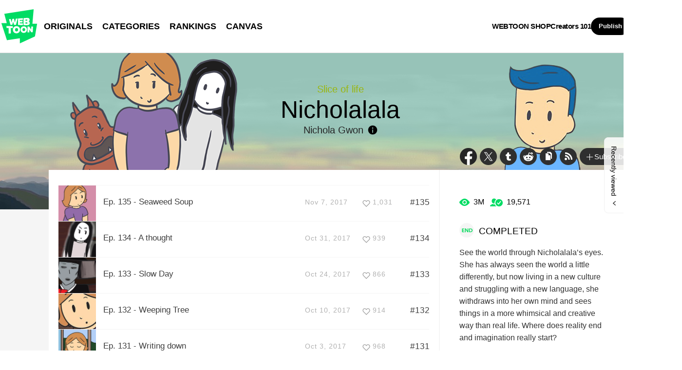

--- FILE ---
content_type: text/html;charset=UTF-8
request_url: https://sg.webtoons.com/en/slice-of-life/nicholalala/list?title_no=418&page=3
body_size: 10739
content:
















<!doctype html>
<html lang="en">
<head>


<title>Nicholalala | WEBTOON</title>
<meta name="keywords" content="Nicholalala, Slice-of-life, WEBTOON"/>
<meta name="description" content="Read Nicholalala, List1 Now! Digital comics in LINE Webtoon, updated every Tuesday. See the world through Nicholalala’s eyes. She has always seen the world a little differently, available online for free.#longlivecomics
"/>
<link rel="canonical" href="https://www.webtoons.com/en/slice-of-life/nicholalala/list?title_no=418" />
<link rel="alternate" media="only screen and (max-width: 640px)" href="https://m.webtoons.com/en/slice-of-life/nicholalala/list?title_no=418"/>












<meta charset="utf-8">
<meta http-equiv="X-UA-Compatible" content="IE=edge"/>
<link rel="shortcut icon" href="https://webtoons-static.pstatic.net/image/favicon/favicon.ico?dt=2017082301" type="image/x-icon">





	
	
	
	
	
	


<link rel="stylesheet" type="text/css" href="/static/bundle/linewebtoon-43a5c53e193a2cc28f60.css">




<script type="text/javascript">
	window.__headerState__ = {
		domain: "www.webtoons.com",
		phase : "release",
		languageCode: "en",
		cssCode: "en",
		cssCodePrefix: "",
		gaTrackingId: "UA-57082184-1",
		ga4TrackingId: "G-ZTE4EZ7DVX",
		contentLanguage: "ENGLISH",
		contentLanguageCode : 'en',
		gakSerName: "gak.webtoons.com",
		gakPlatformName: "WEB_PC",
		serviceZone: 'GLOBAL',
		facebookAdId: "",
		lcsServer: 'lcs.loginfra.com',
		browserType : "CHROME",
		gaPageName : "",
		googleAdsState : {
			gadWebtoonReadEvent : "",
			title : "Nicholalala",
			titleNo : "418",
			episodeNo : "",
			gadConversion : {
				"th": [{
					// GAD 태국 광고 계정 1
					conversionId: "AW-761239969", // AW-CONVERSION_ID : Google Ads 계정에 고유한 전환 ID
					conversionLabel: "yhf1CLXkr-0CEKGz_uoC" // AW-CONVERSION_LABEL : 각 전환 액션에 고유하게 부여되는 전환 라벨
				}, {
					// GAD 태국 광고 계정 2
					conversionId: "AW-758804776",
					conversionLabel: "GzVDCNuRsO0CEKji6ekC"
				}]
				// 언어가 추가되면 배열로 넣음
			}
		},
		afPbaKey: "fe890007-9461-4b38-a417-7611db3b631e",
	}

	let lcs_SerName = window.lcs_SerName = window.__headerState__.lcsServer;
</script>
<script type="text/javascript" src="/static/bundle/common/cmp-02e4d9b29cd76218fcac.js" charset="utf-8"></script>
<script type="text/javascript" src="/static/bundle/header-2913b9ec7ed9d63f1ed4.js" charset="utf-8"></script>
<script type="text/javascript" src="/static/bundle/common/header-b02ac0d8615a67cbcd5f.js" charset="utf-8"></script>

<meta property="og:title" content="Nicholalala" />
<meta property="og:type" content="com-linewebtoon:webtoon" />
<meta property="og:url" content="https://www.webtoons.com/en/slice-of-life/nicholalala/list?title_no=418" />
<meta property="og:site_name" content="www.webtoons.com" />
<meta property="og:image" content="https://swebtoon-phinf.pstatic.net/20160930_115/1475205502511RNH6n_JPEG/Details_mobile.jpg?type=crop540_540" />
<meta property="og:description" content="See the world through Nicholalala&rsquo;s eyes. She has always seen the world a little differently, but now living in a new culture and struggling with a new language, she withdraws into her own mind and sees things in a more whimsical and creative way than real life. Where does reality end and imagination really start?" />
<meta property="com-linewebtoon:webtoon:author" content="Nichola Gwon" />

<meta name="twitter:card" content="summary"/>
<meta name="twitter:site" content="@LINEWebtoon"/>
<meta name="twitter:image" content="https://swebtoon-phinf.pstatic.net/20160930_115/1475205502511RNH6n_JPEG/Details_mobile.jpg?type=crop540_540"/>
<meta name="twitter:description" content="See the world through Nicholalala&rsquo;s eyes. She has always seen the world a little differently, but now living in a new culture and struggling with a new language, she withdraws into her own mind and sees things in a more whimsical and creative way than real life. Where does reality end and imagination really start?"/>
<meta property="al:android:url" content="linewebtoon://episodeList/webtoon?titleNo=418"/>
<meta property="al:android:package" content="com.naver.linewebtoon"/>
<meta property="al:android:app_name" content="LINE WEBTOON"/>
<meta name="twitter:app:name:googleplay" content="LINE WEBTOON"/>
<meta name="twitter:app:id:googleplay" content="com.naver.linewebtoon"/>
<meta name="twitter:app:url:googleplay" content="linewebtoon://episodeList/webtoon?titleNo=418"/>
<meta property="al:ios:url" content="linewebtoon://episodeList/webtoon?titleNo=418" />
<meta property="al:ios:app_store_id" content="894546091" />
<meta property="al:ios:app_name" content="LINE WEBTOON" />
<meta name="twitter:app:name:iphone" content="LINE WEBTOON"/>
<meta name="twitter:app:id:iphone" content="894546091"/>
<meta name="twitter:app:url:iphone" content="linewebtoon://episodeList/webtoon?titleNo=418"/>
<meta name="twitter:app:name:ipad" content="LINE WEBTOON"/>
<meta name="twitter:app:id:ipad" content="894546091"/>
<meta name="twitter:app:url:ipad" content="linewebtoon://episodeList/webtoon?titleNo=418"/>
</head>
<body class="en">

<div id="wrap">
	


















<!-- skip navigation -->
<div id="u_skip">
	<a href="#content" onclick="document.getElementById('content').tabIndex=-1;document.getElementById('content').focus();return false;"><span>skip to content</span></a>
</div>
<!-- //skip navigation -->

<!-- header -->
<header id="header" class="">
	<div class="header_inner">
		<div class="header_left">
			<a href="https://www.webtoons.com/en/" class="btn_logo" onclick='return publishGakPageEvent("GNB_FOR_YOU_TAB_CLICK") && publishGa4Event("gnb_home_click", "{\"contents_language\": \"EN\"}")'><span class="blind">WEBTOON</span></a>
			<p class="blind">MENU</p>
			
			<ul class="lnb " role="navigation">
				<li>
					
					
					<a href="https://www.webtoons.com/en/originals" class="link"  onclick='return publishGakPageEvent("GNB_ORIGINALS_TAB_TAB_CLICK") && publishGa4Event("gnb_originals_click", "{\"contents_language\": \"EN\"}")'>ORIGINALS</a>
				</li>
				<li>
					<a href="https://www.webtoons.com/en/genres" class="link"  onclick='return publishGakPageEvent("GNB_GENRE_CLICK") && publishGa4Event("gnb_genres_click", "{\"contents_language\": \"EN\"}")'>CATEGORIES</a>
				</li>
				<li>
					<a href="https://www.webtoons.com/en/ranking" class="link"  onclick='return publishGakPageEvent("GNB_RANKING_CLICK") && publishGa4Event("gnb_rankings_click", "{\"contents_language\": \"EN\"}")'>RANKINGS</a>
				</li>
				
				<li>
					<a href="https://www.webtoons.com/en/canvas" class="link"  onclick='return publishGakPageEvent("GNB_CANVAS_TAB_CLICK") && publishGa4Event("gnb_canvas_click", "{\"contents_language\": \"EN\"}")'>CANVAS</a>
				</li>
				
			</ul>
			
		</div>
		<div class="header_right">
			
			<a href="https://shop.webtoon.com" id="webshopLink" class="link_menu" onclick='return publishGakPageEvent("GNB_WEBTOONSHOP_CLICK") && publishGa4Event("gnb_webtoonshop_click", "{\"contents_language\": \"EN\"}")'>WEBTOON SHOP</a>
			
			
			
			<a href="https://www.webtoons.com/en/creators101/webtoon-canvas" class="link_menu" onclick='return publishGakPageEvent("GNB_CREATOR101_CLICK") && publishGa4Event("gnb_creator101_click", "{\"contents_language\": \"EN\"}")'>Creators 101</a>
			
			<div class="util_cont">
				
				<a href="#" class="link_publish" id="btnPublish" onclick='return publishGakPageEvent("GNB_PUBLISH_CLICK") && publishGa4Event("gnb_publish_click", "{\"contents_language\": \"EN\"}")'>Publish</a>
				
				<div class="login_cont">
					
					<button type="button" class="link_login" id="btnLogin" aria-haspopup="dialog">Log In</button>
					
					<button type="button" class="link_login" id="btnLoginInfo" aria-expanded="false" style="display: none;"></button>	
					<div class="ly_loginbox" id="layerMy">
						<button type="button" title="Close" class="login_name _btnClose">Close the Login window</button>
					</div>
				</div>
				<div class="search_cont">
					<button class="btn_search _btnSearch"><span class="blind">Search</span></button>
					
					<div class="search_area _searchArea">
						<div class="input_box _inputArea">
							<input type="text" class="input_search _txtKeyword" role="combobox" aria-expanded="false" aria-haspopup="listbox" aria-owns="gnb_search_box" aria-autocomplete="list" aria-activedescendant aria-label="Search series or creators" placeholder="Search series or creators">
							<a href="#" class="btn_delete_search _btnDelete" style="display: none;">Delete</a>
						</div>
						
						<ul id="gnb_search_box" role="listbox" class="ly_autocomplete _searchLayer" style="display:none">
						</ul>
					</div>
				</div>
			</div>
		</div>
	</div>
</header>
<!-- //header -->


		
    <div id="container" role="main" class="bg">
			
        <div id="content">
				
        <div class="detail_bg" style="background:url('https://webtoon-phinf.pstatic.net/20160930_60/1475205511907U2CRV_PNG/Details_pc_bg.png') repeat-x"></div>
        	<div class="cont_box">
					
				<div class="detail_header type_white">
					<span class="thmb"><img src="https://webtoon-phinf.pstatic.net/20160930_142/1475205509687A6PRy_PNG/Details_pc_cha.png" height="240" alt="Nicholalala slice-of-life comic"></span>
					<div class="info">
						<h2 class="genre g_slice_of_life">Slice of life</h2>
						<h1 class="subj">Nicholalala</h1>

						<div class="author_area">
							
								
								
									
									Nichola Gwon
								
							
							
							<button type="button" class="ico_info2 _btnAuthorInfo">author info</button>
						</div>

					</div>
					<span class="valign"></span>
					<div class="spi_wrap">
						<ul class="spi_area">
							<li><a href="#" class="ico_facebook" title="Facebook" onclick="return false;">Facebook</a></li>
						
							<li><a href="#" class="ico_twitter" title="X" onclick="return false;">X</a></li>
						
							<li><a href="#" class="ico_tumblr" title="Tumblr" onclick="return false;">Tumblr</a></li>
							<li><a href="#" class="ico_reddit" title="Reddit" onclick="return false;">Reddit</a></li>
						
						<li class="relative">
							<a href="#" class="ico_copy" title="URL COPY" onclick="return false;" style="cursor:pointer">URL COPY</a>
							<div class="ly_area _copyInfo">
								<span class="ly_cont">The URL has been copied.<br>Paste(Ctrl+V) it in the desired location.</span>
								<span class="ico_arr dn"></span>
							</div>
						</li>
						
						<li><a href="https://www.webtoons.com/en/slice-of-life/nicholalala/rss?title_no=418" class="ico_rss" title="Rss">Rss</a></li>
						
						<li class="relative">
							<a href="#" class="btn_favorite _favorites" data-page-source="EpisodeList" onclick="return false;"><span class="ico_plus4"></span>Subscribe</a>
							<div class="ly_area">
								<span class="ly_cont _addFavorite">Subscribed to your list</span>
								<span class="ly_cont _removeFavorite" style="display:none">Unsubscribed for your list</span>
								<span class="ly_cont _overLimitFavorite" style="display:none">You can subscribe up to 500 WEBTOON ORIGINALS.</span>
								<span class="ico_arr dn"></span>
							</div>
						</li>
						</ul>
					</div>
				</div>
				<div class="detail_body banner">
					<div class="detail_lst">
				
					
						
						
					

				
				
					
				
						<ul id="_listUl">
						
						<li class="_episodeItem" id="episode_135" data-episode-no="135">
						
							<a href="https://www.webtoons.com/en/slice-of-life/nicholalala/ep-135-seaweed-soup/viewer?title_no=418&episode_no=135">
								<span class="thmb">
									<img src="https://webtoon-phinf.pstatic.net/20171106_205/1509930635474vshj5_PNG/thumb_Nic_135_02.png?type=f160_151" width="77" height="73" alt="Ep. 135 - Seaweed Soup">
								</span>
								<span class="subj"><span>Ep. 135 - Seaweed Soup</span></span>
								<span class="manage_blank"></span>
								<span class="date">Nov 7, 2017</span>
								
								
								<span class="like_area _likeitArea"><em class="ico_like _btnLike _likeMark">like</em>1,031</span>
								<span class="tx">#135</span>
							</a>
						</li>
						
						<li class="_episodeItem" id="episode_134" data-episode-no="134">
						
							<a href="https://www.webtoons.com/en/slice-of-life/nicholalala/ep-134-a-thought/viewer?title_no=418&episode_no=134">
								<span class="thmb">
									<img src="https://webtoon-phinf.pstatic.net/20171030_19/1509327559915DKsnb_PNG/thumb_Nic_134_03.png?type=f160_151" width="77" height="73" alt="Ep. 134 - A thought">
								</span>
								<span class="subj"><span>Ep. 134 - A thought</span></span>
								<span class="manage_blank"></span>
								<span class="date">Oct 31, 2017</span>
								
								
								<span class="like_area _likeitArea"><em class="ico_like _btnLike _likeMark">like</em>939</span>
								<span class="tx">#134</span>
							</a>
						</li>
						
						<li class="_episodeItem" id="episode_133" data-episode-no="133">
						
							<a href="https://www.webtoons.com/en/slice-of-life/nicholalala/ep-133-slow-day/viewer?title_no=418&episode_no=133">
								<span class="thmb">
									<img src="https://webtoon-phinf.pstatic.net/20171020_285/15085002929467qQIY_PNG/thumb_Nic_133_03.png?type=f160_151" width="77" height="73" alt="Ep. 133 - Slow Day">
								</span>
								<span class="subj"><span>Ep. 133 - Slow Day</span></span>
								<span class="manage_blank"></span>
								<span class="date">Oct 24, 2017</span>
								
								
								<span class="like_area _likeitArea"><em class="ico_like _btnLike _likeMark">like</em>866</span>
								<span class="tx">#133</span>
							</a>
						</li>
						
						<li class="_episodeItem" id="episode_132" data-episode-no="132">
						
							<a href="https://www.webtoons.com/en/slice-of-life/nicholalala/ep-132-weeping-tree/viewer?title_no=418&episode_no=132">
								<span class="thmb">
									<img src="https://webtoon-phinf.pstatic.net/20171010_5/1507582190816xLIyM_PNG/thumb_Nic_132_12.png?type=f160_151" width="77" height="73" alt="Ep. 132 - Weeping Tree">
								</span>
								<span class="subj"><span>Ep. 132 - Weeping Tree</span></span>
								<span class="manage_blank"></span>
								<span class="date">Oct 10, 2017</span>
								
								
								<span class="like_area _likeitArea"><em class="ico_like _btnLike _likeMark">like</em>914</span>
								<span class="tx">#132</span>
							</a>
						</li>
						
						<li class="_episodeItem" id="episode_131" data-episode-no="131">
						
							<a href="https://www.webtoons.com/en/slice-of-life/nicholalala/ep-131-writing-down/viewer?title_no=418&episode_no=131">
								<span class="thmb">
									<img src="https://webtoon-phinf.pstatic.net/20171003_30/1507008959457VNcVv_PNG/thumb_15070089301004181314.png?type=f160_151" width="77" height="73" alt="Ep. 131 - Writing down">
								</span>
								<span class="subj"><span>Ep. 131 - Writing down</span></span>
								<span class="manage_blank"></span>
								<span class="date">Oct 3, 2017</span>
								
								
								<span class="like_area _likeitArea"><em class="ico_like _btnLike _likeMark">like</em>968</span>
								<span class="tx">#131</span>
							</a>
						</li>
						
						<li class="_episodeItem" id="episode_130" data-episode-no="130">
						
							<a href="https://www.webtoons.com/en/slice-of-life/nicholalala/ep-130-hanboks-and-phones/viewer?title_no=418&episode_no=130">
								<span class="thmb">
									<img src="https://webtoon-phinf.pstatic.net/20170922_61/1506075419711qyefo_PNG/thumb_Nic_130_01.png?type=f160_151" width="77" height="73" alt="Ep. 130 - Hanboks and Phones">
								</span>
								<span class="subj"><span>Ep. 130 - Hanboks and Phones</span></span>
								<span class="manage_blank"></span>
								<span class="date">Sep 26, 2017</span>
								
								
								<span class="like_area _likeitArea"><em class="ico_like _btnLike _likeMark">like</em>939</span>
								<span class="tx">#130</span>
							</a>
						</li>
						
						<li class="_episodeItem" id="episode_129" data-episode-no="129">
						
							<a href="https://www.webtoons.com/en/slice-of-life/nicholalala/ep-129-beach-picnic/viewer?title_no=418&episode_no=129">
								<span class="thmb">
									<img src="https://webtoon-phinf.pstatic.net/20170918_197/1505699790422hpg7I_PNG/thumb_Nic_129_01.png?type=f160_151" width="77" height="73" alt="Ep. 129 - Beach Picnic">
								</span>
								<span class="subj"><span>Ep. 129 - Beach Picnic</span></span>
								<span class="manage_blank"></span>
								<span class="date">Sep 19, 2017</span>
								
								
								<span class="like_area _likeitArea"><em class="ico_like _btnLike _likeMark">like</em>945</span>
								<span class="tx">#129</span>
							</a>
						</li>
						
						<li class="_episodeItem" id="episode_128" data-episode-no="128">
						
							<a href="https://www.webtoons.com/en/slice-of-life/nicholalala/ep-128-chocolate/viewer?title_no=418&episode_no=128">
								<span class="thmb">
									<img src="https://webtoon-phinf.pstatic.net/20170911_270/1505097615794V4Rde_PNG/thumb_Nic_128_03.png?type=f160_151" width="77" height="73" alt="Ep. 128 - Chocolate">
								</span>
								<span class="subj"><span>Ep. 128 - Chocolate</span></span>
								<span class="manage_blank"></span>
								<span class="date">Sep 12, 2017</span>
								
								
								<span class="like_area _likeitArea"><em class="ico_like _btnLike _likeMark">like</em>978</span>
								<span class="tx">#128</span>
							</a>
						</li>
						
						<li class="_episodeItem" id="episode_127" data-episode-no="127">
						
							<a href="https://www.webtoons.com/en/slice-of-life/nicholalala/ep-127-fan-mail/viewer?title_no=418&episode_no=127">
								<span class="thmb">
									<img src="https://webtoon-phinf.pstatic.net/20170828_234/15038852829672lzkF_PNG/thumb_Nic_127_01.png?type=f160_151" width="77" height="73" alt="Ep. 127 - Fan Mail">
								</span>
								<span class="subj"><span>Ep. 127 - Fan Mail</span></span>
								<span class="manage_blank"></span>
								<span class="date">Aug 29, 2017</span>
								
								
								<span class="like_area _likeitArea"><em class="ico_like _btnLike _likeMark">like</em>1,109</span>
								<span class="tx">#127</span>
							</a>
						</li>
						
						<li class="_episodeItem" id="episode_126" data-episode-no="126">
						
							<a href="https://www.webtoons.com/en/slice-of-life/nicholalala/ep-126-fan/viewer?title_no=418&episode_no=126">
								<span class="thmb">
									<img src="https://webtoon-phinf.pstatic.net/20170821_289/1503280897872hLPbq_PNG/thumb_Nic_126_01.png?type=f160_151" width="77" height="73" alt="Ep. 126 - Fan">
								</span>
								<span class="subj"><span>Ep. 126 - Fan</span></span>
								<span class="manage_blank"></span>
								<span class="date">Aug 22, 2017</span>
								
								
								<span class="like_area _likeitArea"><em class="ico_like _btnLike _likeMark">like</em>953</span>
								<span class="tx">#126</span>
							</a>
						</li>
						
						</ul>
						<div class="paginate">
							
							
                

							
        
                <a href="/en/slice-of-life/nicholalala/list?title_no=418&page=1" ><span>1</span></a>
        
                <a href="/en/slice-of-life/nicholalala/list?title_no=418&page=2" ><span>2</span></a>
        
                <a href='#' aria-current="true" onclick='return false;'><span class='on'>3</span></a>
        
                <a href="/en/slice-of-life/nicholalala/list?title_no=418&page=4" ><span>4</span></a>
        
                <a href="/en/slice-of-life/nicholalala/list?title_no=418&page=5" ><span>5</span></a>
        
                <a href="/en/slice-of-life/nicholalala/list?title_no=418&page=6" ><span>6</span></a>
        
                <a href="/en/slice-of-life/nicholalala/list?title_no=418&page=7" ><span>7</span></a>
        
                <a href="/en/slice-of-life/nicholalala/list?title_no=418&page=8" ><span>8</span></a>
        
                <a href="/en/slice-of-life/nicholalala/list?title_no=418&page=9" ><span>9</span></a>
        
                <a href="/en/slice-of-life/nicholalala/list?title_no=418&page=10" ><span>10</span></a>

							
    <a href="/en/slice-of-life/nicholalala/list?title_no=418&page=11" class=pg_next><em>Next Page</em></a>

							

						</div>
						
						
						
					</div>
					<div class="aside detail" id="_asideDetail">
						<ul class="grade_area">
							<li>
								<span class="ico_view">view</span>
								<em class="cnt">3M</em>
							</li>
							<li>
								<span class="ico_subscribe">subscribe</span>
								<em class="cnt">19,571</em>
							</li>
						</ul>
					
					
						<p class="day_info"><span class="txt_ico_completed"></span>COMPLETED</p>
					
					
					
						<p class="summary">See the world through Nicholalala’s eyes. She has always seen the world a little differently, but now living in a new culture and struggling with a new language, she withdraws into her own mind and sees things in a more whimsical and creative way than real life. Where does reality end and imagination really start?</p>

						

						<div class="aside_btn">
							<a href="#" class="btn_type7" id="continueRead" style="display:none;">Continue reading<span class="ico_arr21"></span></a>

							<a href="https://www.webtoons.com/en/slice-of-life/nicholalala/ep-1-intro/viewer?title_no=418&episode_no=1" class="btn_type7" id="_btnEpisode">First episode<span class="ico_arr21"></span></a>
						</div>
					</div>
				</div>
					
						<div class="detail_other">
							<h2>You may also like</h2>
							<ul class="lst_type1">
								
									
										<li>
											<a href="https://www.webtoons.com/en/slice-of-life/penguin-loves-mev/list?title_no=86">
												<div class="pic_area" data-title-unsuitable-for-children="false" data-title-unsuitable-for-children-skin="harmful_black_skin2"><img src="https://webtoon-phinf.pstatic.net/20140624_123/1403606905892mFIaH_JPEG/43_ED8EADEAB784EB9FACEBB88CEC8AA4EBA994EBB88C.jpg?type=a92" width="92" height="98" alt="Penguin Loves Mev"></div>
												<div class="info_area">
													<p class="subj">Penguin Loves Mev</p>
													<p class="author">Penguin</p>
													<p class="grade_area"><span class="ico_view2">view</span><em class="grade_num">5.5M</em></p>
												</div>
											</a>
										</li>
									
								
									
										<li>
											<a href="https://www.webtoons.com/en/slice-of-life/a-bittersweet-life/list?title_no=294">
												<div class="pic_area" data-title-unsuitable-for-children="false" data-title-unsuitable-for-children-skin="harmful_black_skin2"><img src="https://webtoon-phinf.pstatic.net/20140922_76/1411355166713z4gcq_JPEG/mobile_thumb.jpg?type=a92" width="92" height="98" alt="A Bittersweet Life"></div>
												<div class="info_area">
													<p class="subj">A Bittersweet Life</p>
													<p class="author">Donggeon Lee</p>
													<p class="grade_area"><span class="ico_view2">view</span><em class="grade_num">7M</em></p>
												</div>
											</a>
										</li>
									
								
									
										<li>
											<a href="https://www.webtoons.com/en/slice-of-life/average-adventures-of-an-average-girl/list?title_no=401">
												<div class="pic_area" data-title-unsuitable-for-children="false" data-title-unsuitable-for-children-skin="harmful_black_skin2"><img src="https://webtoon-phinf.pstatic.net/20160408_150/1460081035488BNDjF_JPEG/EC8DB8EB84A4EC9DBC_mobile.jpg?type=a92" width="92" height="98" alt="Average Adventures of an Average Girl"></div>
												<div class="info_area">
													<p class="subj">Average Adventures of an Average Girl</p>
													<p class="author">lallirrr</p>
													<p class="grade_area"><span class="ico_view2">view</span><em class="grade_num">9.9M</em></p>
												</div>
											</a>
										</li>
									
								
							</ul>
						</div>
					
			</div>
		</div>
			
    </div>
		

	
	<div class="ly_dim _dimAuthorInfoLayer">
		<div class="bg"></div>
	</div>
		
	<div class="ly_wrap _authorInfoLayer">
		<div class="ly_box ly_creator">
			<div class="ly_creator_in _authorInnerContent">
				
					
					
					<p class="by">Created by</p>
					<h3 class="title">
						
							
							Nichola Gwon
						
					</h3>
					<div class="sns_area">
						
							
								<a href="https://facebook.com/ArtistNicholaGwon" class="ico_facebook" target="_blank">
										FACEBOOK
								</a>
							
								<a href="http://www.mykoreanhusband.com/" class="ico_homepage" target="_blank">
										HOMEPAGE
								</a>
							
								<a href="https://twitter.com/_nicholalala_" class="ico_twitter" target="_blank">
										TWITTER
								</a>
							
						
					</div>

					<p class="desc">Nichola Gwon is an Australian artist who lives with her husband in a tiny village in the Korean countryside. She runs a blog with her husband called ‘My Korean Husband’ where they make comics and videos about their life together and being in a cross-cultural relationship.</p>
					
				
				<a href="#" class="btn_ly_close _btnAuthorInfoLayerClose">layer close</a>
			</div>
			<span class="ly_alignbox"></span>
		</div>
	</div>
		
	<hr>
	






	<footer id="footer">
		
		<div class="go_top" id="_topBtn" style="display:none;">
			<a href="#" title="Go Top" class="btn_top">
				Go Top
			</a>
		</div>
		
		<div class="notice_area" id="noticeArea" style="display: none;"></div>
		
		<div class="foot_app">
			<div class="foot_cont">
				<span class="ico_qrcode"><span class="blind">qrcode</span></span>
				<div class="foot_down_msg">
					<p class="txt">Download WEBTOON now!</p>
					<div class="footapp_icon_cont">
						<a href="https://play.google.com/store/apps/details?id=com.naver.linewebtoon&referrer=utm_source%3Dlinewebtoon%26utm_medium%3Dmobileweb" target="_blank" class="btn_google">GET IT on Google Play</a>
						<a href="https://itunes.apple.com/app/line-webtoon/id894546091?mt=8" target="_blank" class="btn_ios">Download on the App Store</a>
					</div>
				</div>
			</div>
		</div>
		
		<ul class="foot_sns">
			
			<li><a href="https://www.facebook.com/webtoonofficial/" target="_blank" class="btn_foot_facebook">facebook</a></li>
			
			<li><a href="https://www.instagram.com/webtoonofficial/" target="_blank" class="btn_foot_instagram">instagram</a></li>
			
			<li><a href="https://x.com/webtoonofficial" target="_blank" class="btn_foot_twitter">twitter</a></li>
			
			<li><a href="https://www.youtube.com/webtoonofficial" target="_blank" class="btn_foot_youtube">youtube</a></li>
			
		</ul>
		
		<ul class="foot_menu _footer">
			
			
			<li><a href="https://about.webtoon.com">About</a></li>
			
			
			
			
			<li><a href="https://webtoon.zendesk.com/hc/en-us/requests/new" rel="nofollow" target="_blank">Feedback</a></li>
			
			
			<li><a href="https://webtoon.zendesk.com/hc/en-us" rel="nofollow" target="_blank">Help</a></li>
			<li><a href="https://www.webtoons.com/en/terms">Terms</a></li>
			<li><a href="https://www.webtoons.com/en/terms/privacyPolicy">Privacy</a></li>
			
			
			
			<li class="gdprFooter" style="display: none"><a href="https://www.webtoons.com/en/consentsManagement">Personal Data</a></li>
			
			
			
			<li><a href="https://www.webtoons.com/en/advertising">Advertise</a></li>
			
			
			
			<li class="ccpaFooter" style="display: none"><a href="https://www.webtoons.com/en/terms/dnsmpi">Do Not Sell or Share My Personal Information</a></li>
			
			
			<li><a href="https://jobs.lever.co/wattpad" target="_blank">Career</a></li>
			
			
			<li><a href="https://www.webtoons.com/en/contact">Contact</a></li>
			
			<li class="language" id="languageArea">
				
				<button type="button" aria-expanded="false" class="lk_lang _selectedLanguage"><span class="blind">change language</span><span class="_selectedLanguageText"></span></button>
				<ul class="ly_lang _languageList">
					<li class="on"><a href="#" class="ver_en _en _language" data-content-language="en" data-locale="en" aria-current="true">English</a></li>
					<li ><a href="#" class="ver_tw _zh-hant _language" data-content-language="zh-hant" data-locale="zh-TW" aria-current="false">中文 (繁體)</a></li>
					<li ><a href="#" class="ver_th _th _language" data-content-language="th" data-locale="th-TH" aria-current="false">ภาษาไทย</a></li>
					<li ><a href="#" class="ver_id _id _language" data-content-language="id" data-locale="id" aria-current="false">Indonesia</a></li>
					<li ><a href="#" class="ver_es _es _language" data-content-language="es" data-locale="es" aria-current="false">Español</a></li>
					<li ><a href="#" class="ver_fr _fr _language" data-content-language="fr" data-locale="fr" aria-current="false">Français</a></li>
					<li ><a href="#" class="ver_de _de _language" data-content-language="de" data-locale="de" aria-current="false">Deutsch</a></li>
				</ul>
			</li>
		</ul>
		
		<p class="foot_logo"><span class="ico_foot_logo">WEBTOON</span></p>
		
			
			
				<p class="copyright"><a>ⓒ NAVER WEBTOON Ltd.</a></p>
			
		
	</footer>
	

	




<script type="text/javascript" src="/static/bundle/vendor-1d04173e9d24d2e383ae.js" charset="utf-8"></script>








<script type="text/javascript">

window.defaultErrorMessage = {
	'alert.error.no_internet_connection' : 'No Internet Connection.\nPlease check the network connection.',
	'alert.error.invalid_input' : 'Invalid input value.',
	'alert.error.unknown' : 'Unknown error has occurred. Please try again in a moment.'
};
window.__commonScriptState__ = {
	contentLanguage : 'ENGLISH',
	contentLanguageCode : "en",
	browserType : "CHROME",
	countryCode : "US",
	isNotNoticePage : true,
	domain : 'www.webtoons.com',
	recentBarParam : {
		imgDomain : 'https://webtoon-phinf.pstatic.net',
		language : 'en',
		title : 'Recently viewed',
		domain : 'www.webtoons.com',
		contentLanguage : 'en'
	},
	noticeParam : {
		domain : "www.webtoons.com",
		contentLanguageCode : "en",
		messages : {
			"menu.notice" : "Notice"
		}
	},
	loginOptions: {
		isAuthorPublishLogin: false,
		authorPublishDescLinkUrl: "https://www.webtoons.com/en/creators101/webtoon-canvas",
		availableSnsList: ["GOOGLE","APPLE","FACEBOOK","LINE","TWITTER"],
		messages: {
			"login.default.component.default.title": 'Log in now and enjoy free comics',
			"login.default.component.default.desc": 'Start reading thousands of free comics with other fans and creators!',
			"login.default.component.email.button": 'Continue with Email',
			"login.default.component.sns.button.GOOGLE": 'Continue with Google',
			"login.default.component.sns.button.APPLE": 'Continue with Apple',
			"login.default.component.sns.button.FACEBOOK": 'Continue with Facebook',
			"login.default.component.sns.button.LINE": 'Continue with LINE',
			"login.default.component.sns.button.TWITTER": 'Continue with X',
			"alert.error.invalid_input": 'Invalid input value.',
			"alert.error.unknown": 'Unknown error has occurred. Please try again in a moment.',
		},
		emailLoginOptions: {
			captchaKey: "",
			emailLoginUrl: "https://www.webtoons.com/member/login/doLoginById",
			messages: {
				"alert.error.unknown": 'Unknown error has occurred. Please try again in a moment.',
				"button.login": 'Log In',
				"menu.back": 'Back',
				"login.email.component.title": 'Email Login',
				"login.email.component.email_input.label": 'EMAIL ADDRESS',
				"login.email.component.email_input.placeholder": 'Enter Email Address',
				"login.email.component.email_input.warn.please_check": 'Please check your email address again.',
				"login.email.component.password_input.label": 'PASSWORD',
				"login.email.component.password_input.placeholder": 'Enter Password',
				"login.email.component.password_input.button.show_password": 'show password',
				"login.email.component.password_input.warn.please_check": 'Please check your password again.',
				"login.email.component.password_input.warn.incorrect_multiple_times": 'You have entered an incorrect password over 5 times.',
				"login.email.component.password_input.warn.max_length": 'Passwords can be up to 16 characters.',
				"login.email.component.captcha_input.placeholder": 'Enter what appears above',
				"login.email.component.captcha_input.button.reload": 'captcha reload',
				"login.email.component.message.influent.sign_up": 'Don\'t have an account?',
				"message.login.forget_password": 'Forgot Password?',
				"button.signup": 'Sign Up',
			},
		},
	},
	gdprCookieBannerMessages : {
		'gdpr.cookie_agreement_banner.desc' : 'WEBTOON uses cookies necessary for authentication and security purposes. We would also like to use optional cookies to provide personalized content and to improve our services based on how you use such services. You can accept or refuse all optional cookies by clicking on the relevant buttons below or you can manage the use of optional cookies by clicking on the \'Cookie Settings\' button. For more information on cookies, please read our \u003Ca href=\"https:\/\/www.webtoons.com\/en\/terms\/cookiePolicy\" target=\"_blank\"\u003ECookie Policy\u003C\/a\u003E.',
		'gdpr.cookie_agreement_banner.agree' : 'I Agree.',
		'gdpr.cookie_agreement_banner.cookie_setting' : 'Cookie Settings'
	},
	ccpaCookieBannerMessages : {
		'ccpa.cookie_agreement_banner.desc' : 'I agree that WEBTOON may process my personal information in accordance with the WEBTOON \u003Ca href=\"https:\/\/www.webtoons.com\/en\/terms\/privacyPolicy\" target=\"_blank\"\u003EPrivacy Policy\u003C\/a\u003E and that my personal information may be disclosed to trusted third parties of WEBTOON for advertising and marketing purposes. I confirm that I am authorized to provide this consent. The use of data can be managed in the \u003Ca href=\"https:\/\/www.webtoons.com\/en\/cookieSetting\"\u003ECookie Settings\u003C\/a\u003E and\/or at the link below.\u003Cbr\u003E',
		'ccpa.cookie_agreement_banner.desc.do_not_sell' : 'Do Not Sell or Share My Personal Information',
		'ccpa.cookie_agreement_banner.title' : 'Consent to Third Party Advertising and Marketing',
		'ccpa.cookie_agreement_banner.confirm' : 'Confirm',
	},
	gdprChildProtectionPopupMessages : {
		'gdpr.child_protection_popup.challenge.header' : 'CANVAS is unavailable to children under the age of 16 residing in Germany.',
		'gdpr.child_protection_popup.challenge.desc' : 'In order to comply with the German Youth Protection Law, the use of CANVAS has been restricted. Please refer to our \u003Ca href=\"https:\/\/webtoon.zendesk.com\/hc\/en-us\/articles\/4402125154580-What-content-will-be-unavailable-to-children-under-the-age-of-16-residing-in-Germany\" target=\"_blank\"\u003EHelp\u003C\/a\u003E section for more information.',
		'button.ok' : 'OK'
	},
	policyAgreePopupParam : {
		domain : "www.webtoons.com",
		contentLanguageCode : "en",
		messages : {
			'policy.popup.title' : 'Greetings from\u003Cbr\u003E NAVER WEBTOON Ltd.',
			'policy.popup.text' : 'To fully enjoy our service, you must agree to the new and updated Terms of Use and Privacy Policy.',
			'policy.popup.desc' : 'I agree to the {tou} and {pp} of WEBTOON.',
			'policy.popup.desc.tou' : 'Terms of Use',
			'policy.popup.desc.pp' : 'Privacy Policy',
			'policy.popup.caution' : 'Check above to proceed.',
			'policy.popup.submit' : 'Done',
			'policy.popup.cancel' : 'Cancel',
			'policy.popup.cancel.continue' : 'Continue without logging in',
			'policy.popup.text_for_gdpr' : 'To fully enjoy our service, you must agree to the new and updated Terms of Use.',
			'policy.popup.desc_for_gdpr' : 'I agree to the {tou} of WEBTOON.',
			'policy.popup.desc_for_gdpr_privacy' : 'Please see our new and updated {pp}.',
		}
	},
	canvasToUAgreePopupParam : {
		domain : "www.webtoons.com",
		contentLanguageCode : "en",
		messages : {
			'canvas.tou.popup.title' : 'Updated Terms of Use',
			'canvas.tou.popup.text' : 'We\'ve updated the WEBTOON CANVAS Terms of Use.',
			'canvas.tou.popup.desc' : 'I agree to the {0} of WEBTOON. (Required)',
			'canvas.tou.popup.desc.canvasToU' : 'CANVAS Terms of Use',
			'canvas.tou.popup.caution' : 'Check above to proceed.',
			'policy.popup.submit' : 'Done',
			'canvas.tou.popup.postpone' : 'Not now',
		}
	},
	ssoReloginPopupParam: {
		domain : "www.webtoons.com",
		contentLanguageCode : "en",
		messages: {
			'sso_relogin.popup.title': 'Get updates and special offers',
			'sso_relogin.popup.info' : 'Get updates and special offers',
			'sso_relogin.popup.desc' : 'Subscribe to our emails to get updates and exclusive offers. You will receive information from WEBTOON regarding service and marketing emails. If you no longer wish to receive service and marketing emails, you can adjust your settings anytime in WEBTOON \u003E Settings. To learn more about the processing of your personal information, please refer to our \u003Ca href=\"https:\/\/www.webtoons.com\/en\/terms\/privacyPolicy\" class=\"link\" target=\"_blank\"\u003EPrivacy Policy\u003C\/a\u003E.',
			'sso_relogin.popup.subscribe' : 'Subscribe',
			'sso_relogin.popup.cancel' : 'Not Now',
			'sso_relogin.popup.subscribe_confirm.title' : 'Subscribed successfully',
			'sso_relogin.popup.subscribe_confirm.info' : 'Enjoy updates and exclusive offers!',
			'sso_relogin.popup.subscribe_confirm.ok' : 'OK',
		}
	},
}
</script>
<script type="text/javascript" src="/static/bundle/common/commonScript-aa3fb379bacd4bd2954f.js" charset="utf-8"></script>

	




<script>
	window.__gnbState__ = {
		locale: 'en',
		gnbLayerId: '#header',
		message: {
			logoutMessage: 'Are you sure you want to log out?',
			systemErrorMessage: 'Unknown error has occurred. Please try again in a moment.'
		},
		searchParam: {
			locale: 'en',
			message: {
				'confirm.search.delete_history': 'Are you sure you want to delete your recent search history?',
				'message.search.clear': 'Clear Recent Searches',
				'message.search.autocomplete.webtoon': 'Series',
				'message.search.autocomplete.artist': 'Creators',
				'message.search.autocomplete.view_all': 'View All',
				'message.search.autocomplete.close': 'Close'
			},
			imgDomain: 'https://webtoon-phinf.pstatic.net',
			templateParam: {
				imageDomain: "https://webtoon-phinf.pstatic.net",
				messages: {
					'confirm.search.delete_history': 'Are you sure you want to delete your recent search history?',
					'message.search.clear': 'Clear Recent Searches',
					'button.close': 'Close',
					'message.search.no_recent_search': 'No recent search.',
					'message.search.autocomplete.webtoon': 'Series',
					'message.search.autocomplete.artist': 'Creators',
					'message.search.autocomplete.view_all': 'View All',
					'message.search.autocomplete.close': 'Close'
				}
			}
		},
		myLayerParam: {
			domain: "www.webtoons.com",
			contentLanguageCode: "en",
			communityProfileUrl: "",
			isAvailableCoinShop: false,
			supportsAuthorCommunity: true,
			messages: {
				'menu.favorite': 'Subscriptions',
				'menu.dashboard': 'Dashboard',
				'menu.mycomment': 'Comments',
				'menu.creator': 'Following',
				'menu.mypost': 'My Profile Page',
				'menu.account': 'Account',
				'menu.ads': 'Ad Sharing',
				'menu.coin.shop': 'Coin Shop',
				'menu.super_likes' : 'Super Like',
				'button.logout': 'Logout'
			}
		},
		languageCode: 'en',
		childProtectorParams: {
			messages: {
				"main": "This feature is unavailable. Please refer to\u003Cbr\u003Ethe {childpp} for more information.",
				"childpp": "Children’s Privacy Policy",
				"ok": "Close",
			},
			childppLink: "https://www.webtoons.com/en/terms/childrensPrivacyPolicy"
		},
		signUpLayerParam: {
			domain: "www.webtoons.com",
			contentLanguageCode: "en",
			messages: {
				"message.signup.desc": "I agree to WEBTOON\'s \u003Ca href=\"https:\/\/www.webtoons.com\/en\/terms?noLogin=true\" target=\"_blank\"\u003E\n\t\tTerms of Use\n\t\u003C\/a\u003E and \u003Ca href=\"https:\/\/www.webtoons.com\/en\/terms\/privacyPolicy?noLogin=true\" target=\"_blank\"\u003E\n\t\tPrivacy Policy\n\t\u003C\/a\u003E.",
				'message.signup.need_agree': 'Click the check button before submitting.',
				'button.sign_up': 'Submit'
			}
		},
	};
</script>
<script type="text/javascript" src="/static/bundle/common/gnb-eeb5228d7045e81d6139.js" charset="utf-8"></script>

	<script type="text/javascript">
		window.__episodeListState__ = {
			languageCode : "en",
			gaExistCommunityAuthor : "false",
			episodeListParam : {
				titleNo: 418,
				btnEpisodeText: "Continue reading",
				language: "en",
				isChallenge : false,
				episodePath: "https://www.webtoons.com/en/slice-of-life/nicholalala",
				messages : {
					registerError : "System error!",
				}
			},
			title : {
				titleNo: 418,
				ageGradeNotice : false,
				unsuitableForChildren : false,
			},
			gdprChildProtectionPopupMessages : {
				'gdpr.child_protection_popup.title.header' : 'The selected content is unavailable to children under the age of 16.',
				'button.ok' : 'OK'
			},
			shareComponentParam : {
				shareCopyMessage: "The URL has been copied.<br>Paste(Ctrl+V) it in the desired location.",
				serviceZone: "GLOBAL",
				titleNo : 418,
				isChallenge : false,
				fbRefresh : "1522126818000",
				languageCode : "en",
				childProtectorParams : {
					messages : {
						"main" : "This feature is unavailable. Please refer to\u003Cbr\u003Ethe {childpp} for more information.",
						"childpp" : "Children’s Privacy Policy",
						"ok" : "Close",
					},
					childppLink : "https://www.webtoons.com/en/terms/childrensPrivacyPolicy"
				}
			},
			addFavoriteParam: {
				titleNo: 418,
				isChallenge: false,
				favoriteButtonHTML: '<em class="ico_plus4"></em>Subscribe',
				alreadyFavoritedButtonHTML: '<em class="ico_plus4"></em>Subscriptions',
				promotionName: '',
				languageCode : "en",
				contentRatingSpecApplied: true,
				isMatureTitle: false,
				matureTitleSupervisorMessages: {
					"common.popup.title.notice": "Notice",
					"viewer.content_rating.notice_popup.desc": "This series contains adult themes and situations and is recommended for mature audiences. Viewer discretion is advised. Proceed to view content?",
					"add_favorite.content_rating.notice_popup.desc" : "This series contains adult themes and situations and is recommended for mature audiences. Viewer discretion is advised. Proceed to subscribe content?",
					"viewer.content_rating.block_popup.desc": "This series is rated Mature and not available on your account. Please review Content Ratings page for more information.",
					"alert.error.unknown": "Unknown error has occurred. Please try again in a moment.",
					"button.ok": "OK",
					"button.yes": "Yes",
					"button.no": "No",
				},
			},
			shareParam : {
				title : "Nicholalala",
				synopsis : "See the world through Nicholalala\u2019s eyes. She has always seen the world a little differently, but now living in a new culture and struggling with a new language, she withdraws into her own mind and sees things in a more whimsical and creative way than real life. Where does reality end and imagination really start?",
				shareMessage : {
					twitterShareMessage : "Reading #{TITLE_NAME} made my day better.\n {LINK_URL} #WEBTOON",
					tumblrShareTitle : "{TITLE_NAME}",
					redditShareTitle : "{TITLE_NAME} This comic will make your day better!",
					tumblrShareDescription: "{TITLE_SYNOPSIS}\nReading this will make your day better. #{TITLE_NAME} #webcomic #WEBTOON",
					lineShareMessage : "You have to check out {TITLE_NAME} on WEBTOON!",
				},
				messages : {
					"seo.message.default.title" : "WEBTOON"
				}
			},
			likeItParam : {
				language: 'en',
				isChallenge: false,
				titleNo: 418,
				webtoonType: 'WEBTOON',
			},
			logParam: {
				titleNo: 418
				, title: 'Nicholalala'
				, webtoonType: 'WEBTOON'
				, representGenre: 'SLICE_OF_LIFE'
				, contentLang: 'en'
			},
		};
	</script>
	<script type="text/javascript" src="/static/bundle/episodeList/episodeList-5274c209acb6fde0d4b5.js" charset="utf-8"></script>
</div>

</body>
</html>
